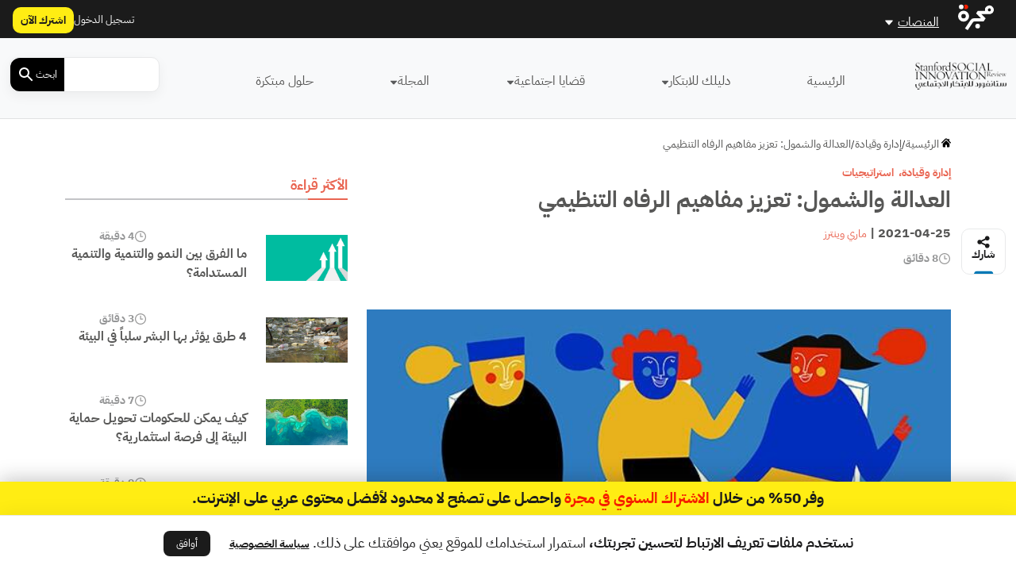

--- FILE ---
content_type: text/html; charset=UTF-8
request_url: https://ssirarabia.com/wp-admin/admin-ajax.php?action=load_widget&slug=template-parts%2Fwidgets%2Fmost-read-posts&name=&args=%5B%5D&post_id=4504
body_size: 1087
content:
<div class="main-sidebar sticky-sidebar py-5">
    <div class="sidebar-title title-with-border">
        <h2>الأكثر قراءة</h2>
    </div>
    
                    <div class="sidebar-body">
            <div class="row py-2">
                <div class="col-4 col-md-4">
                    <div class="image py-3">
                        <a href="https://ssirarabia.com/%d8%af%d9%84%d9%8a%d9%84%d9%83-%d9%84%d9%84%d8%a7%d8%a8%d8%aa%d9%83%d8%a7%d8%b1/%d8%a7%d9%84%d9%86%d9%85%d9%88-%d9%88%d8%a7%d9%84%d8%aa%d9%86%d9%85%d9%8a%d8%a9-%d9%88%d8%a7%d9%84%d8%aa%d9%86%d9%85%d9%8a%d8%a9-%d8%a7%d9%84%d9%85%d8%b3%d8%aa%d8%af%d8%a7%d9%85%d8%a9/" title="ما الفرق بين النمو والتنمية والتنمية المستدامة؟">
                            <img width="1200" height="675" src="https://media.majarracdn.cloud/ssir/2025/09/ستانفورد-التنمية-والنمو-1200x675.jpg" class="attachment-post-thumbnail size-post-thumbnail wp-post-image" alt="النمو الاقتصادي" decoding="async" loading="lazy" />                        </a>
                    </div>
                </div>
                <div class="col-8 col-md-8">
                    <div class="row">
                        <div class="col-6 col-md-6">
                            <div class="category">
                                                            </div>
                        </div>
                        <div class="col-6 col-md-6">
                            <div class="duration">
                        <img width="20" height="20" src="https://ssirarabia.com/wp-content/themes/majarra/img/clock.svg" alt="">
                4 دقيقة</div>                        </div>
                        <h3 class="title">
                            <a href="https://ssirarabia.com/%d8%af%d9%84%d9%8a%d9%84%d9%83-%d9%84%d9%84%d8%a7%d8%a8%d8%aa%d9%83%d8%a7%d8%b1/%d8%a7%d9%84%d9%86%d9%85%d9%88-%d9%88%d8%a7%d9%84%d8%aa%d9%86%d9%85%d9%8a%d8%a9-%d9%88%d8%a7%d9%84%d8%aa%d9%86%d9%85%d9%8a%d8%a9-%d8%a7%d9%84%d9%85%d8%b3%d8%aa%d8%af%d8%a7%d9%85%d8%a9/">
                                ما الفرق بين النمو والتنمية والتنمية المستدامة؟                            </a>
                        </h3>
                        <!--                        <div class="date">-->
                        <!--                            -->                        <!--                        </div>-->
                    </div>
                </div>
            </div>
        </div>
                    <div class="sidebar-body">
            <div class="row py-2">
                <div class="col-4 col-md-4">
                    <div class="image py-3">
                        <a href="https://ssirarabia.com/%d9%82%d8%b6%d8%a7%d9%8a%d8%a7-%d8%a7%d8%ac%d8%aa%d9%85%d8%a7%d8%b9%d9%8a%d8%a9/%d8%a7%d9%84%d8%aa%d8%a3%d8%ab%d9%8a%d8%b1-%d8%a7%d9%84%d8%b3%d9%84%d8%a8%d9%8a-%d9%84%d9%84%d8%a8%d8%b4%d8%b1-%d8%b9%d9%84%d9%89-%d8%a7%d9%84%d8%a8%d9%8a%d8%a6%d8%a9/" title="4 طرق يؤثر بها البشر سلباً في البيئة">
                            <img width="1200" height="675" src="https://media.majarracdn.cloud/ssir/2025/09/KM8sqFBJ-ستانفورد-البيئة-1200x675.jpg" class="attachment-post-thumbnail size-post-thumbnail wp-post-image" alt="التأثير السلبي للبشر على البيئة" decoding="async" loading="lazy" />                        </a>
                    </div>
                </div>
                <div class="col-8 col-md-8">
                    <div class="row">
                        <div class="col-6 col-md-6">
                            <div class="category">
                                                            </div>
                        </div>
                        <div class="col-6 col-md-6">
                            <div class="duration">
                        <img width="20" height="20" src="https://ssirarabia.com/wp-content/themes/majarra/img/clock.svg" alt="">
                3 دقائق </div>                        </div>
                        <h3 class="title">
                            <a href="https://ssirarabia.com/%d9%82%d8%b6%d8%a7%d9%8a%d8%a7-%d8%a7%d8%ac%d8%aa%d9%85%d8%a7%d8%b9%d9%8a%d8%a9/%d8%a7%d9%84%d8%aa%d8%a3%d8%ab%d9%8a%d8%b1-%d8%a7%d9%84%d8%b3%d9%84%d8%a8%d9%8a-%d9%84%d9%84%d8%a8%d8%b4%d8%b1-%d8%b9%d9%84%d9%89-%d8%a7%d9%84%d8%a8%d9%8a%d8%a6%d8%a9/">
                                4 طرق يؤثر بها البشر سلباً في البيئة                            </a>
                        </h3>
                        <!--                        <div class="date">-->
                        <!--                            -->                        <!--                        </div>-->
                    </div>
                </div>
            </div>
        </div>
                    <div class="sidebar-body">
            <div class="row py-2">
                <div class="col-4 col-md-4">
                    <div class="image py-3">
                        <a href="https://ssirarabia.com/%d9%82%d8%b6%d8%a7%d9%8a%d8%a7-%d8%a7%d8%ac%d8%aa%d9%85%d8%a7%d8%b9%d9%8a%d8%a9/%d8%a7%d9%84%d8%a8%d9%8a%d8%a6%d8%a9/%d8%ad%d9%85%d8%a7%d9%8a%d8%a9-%d8%a7%d9%84%d8%a8%d9%8a%d8%a6%d8%a9/" title="كيف يمكن للحكومات تحويل حماية البيئة إلى فرصة استثمارية؟">
                            <img width="1200" height="675" src="https://media.majarracdn.cloud/ssir/2026/01/FVMgkNtc-nature-conservation-1200x675.jpg" class="attachment-post-thumbnail size-post-thumbnail wp-post-image" alt="حماية البيئة" decoding="async" loading="lazy" srcset="https://media.majarracdn.cloud/ssir/2026/01/FVMgkNtc-nature-conservation-444x250.jpg 444w, https://media.majarracdn.cloud/ssir/2026/01/FVMgkNtc-nature-conservation-889x500.jpg 889w, https://media.majarracdn.cloud/ssir/2026/01/FVMgkNtc-nature-conservation-1200x675.jpg 1200w" sizes="auto, (max-width: 1200px) 100vw, 1200px" />                        </a>
                    </div>
                </div>
                <div class="col-8 col-md-8">
                    <div class="row">
                        <div class="col-6 col-md-6">
                            <div class="category">
                                                            </div>
                        </div>
                        <div class="col-6 col-md-6">
                            <div class="duration">
                        <img width="20" height="20" src="https://ssirarabia.com/wp-content/themes/majarra/img/clock.svg" alt="">
                7 دقيقة</div>                        </div>
                        <h3 class="title">
                            <a href="https://ssirarabia.com/%d9%82%d8%b6%d8%a7%d9%8a%d8%a7-%d8%a7%d8%ac%d8%aa%d9%85%d8%a7%d8%b9%d9%8a%d8%a9/%d8%a7%d9%84%d8%a8%d9%8a%d8%a6%d8%a9/%d8%ad%d9%85%d8%a7%d9%8a%d8%a9-%d8%a7%d9%84%d8%a8%d9%8a%d8%a6%d8%a9/">
                                كيف يمكن للحكومات تحويل حماية البيئة إلى فرصة استثمارية؟                            </a>
                        </h3>
                        <!--                        <div class="date">-->
                        <!--                            -->                        <!--                        </div>-->
                    </div>
                </div>
            </div>
        </div>
                    <div class="sidebar-body">
            <div class="row py-2">
                <div class="col-4 col-md-4">
                    <div class="image py-3">
                        <a href="https://ssirarabia.com/%d9%82%d8%b6%d8%a7%d9%8a%d8%a7-%d8%a7%d8%ac%d8%aa%d9%85%d8%a7%d8%b9%d9%8a%d8%a9/%d8%a7%d9%84%d8%aa%d8%b9%d9%84%d9%8a%d9%85-%d9%82%d8%b6%d8%a7%d9%8a%d8%a7-%d8%a7%d8%ac%d8%aa%d9%85%d8%a7%d8%b9%d9%8a%d8%a9/%d8%a7%d9%84%d8%aa%d8%b9%d9%84%d9%8a%d9%85-%d9%81%d9%8a-%d8%a7%d9%84%d9%85%d9%86%d8%b7%d9%82%d8%a9-%d8%a7%d9%84%d8%b9%d8%b1%d8%a8%d9%8a%d8%a9/" title="دور العمل الخيري الاستراتيجي في انتقال الشباب من التعليم إلى العمل">
                            <img width="1200" height="675" src="https://media.majarracdn.cloud/ssir/2025/09/education-and-job-1200x675.jpg" class="attachment-post-thumbnail size-post-thumbnail wp-post-image" alt="التعليم في المنطقة العربية" decoding="async" loading="lazy" />                        </a>
                    </div>
                </div>
                <div class="col-8 col-md-8">
                    <div class="row">
                        <div class="col-6 col-md-6">
                            <div class="category">
                                                            </div>
                        </div>
                        <div class="col-6 col-md-6">
                            <div class="duration">
                        <img width="20" height="20" src="https://ssirarabia.com/wp-content/themes/majarra/img/clock.svg" alt="">
                9 دقيقة</div>                        </div>
                        <h3 class="title">
                            <a href="https://ssirarabia.com/%d9%82%d8%b6%d8%a7%d9%8a%d8%a7-%d8%a7%d8%ac%d8%aa%d9%85%d8%a7%d8%b9%d9%8a%d8%a9/%d8%a7%d9%84%d8%aa%d8%b9%d9%84%d9%8a%d9%85-%d9%82%d8%b6%d8%a7%d9%8a%d8%a7-%d8%a7%d8%ac%d8%aa%d9%85%d8%a7%d8%b9%d9%8a%d8%a9/%d8%a7%d9%84%d8%aa%d8%b9%d9%84%d9%8a%d9%85-%d9%81%d9%8a-%d8%a7%d9%84%d9%85%d9%86%d8%b7%d9%82%d8%a9-%d8%a7%d9%84%d8%b9%d8%b1%d8%a8%d9%8a%d8%a9/">
                                دور العمل الخيري الاستراتيجي في انتقال الشباب من التعليم إلى العمل                            </a>
                        </h3>
                        <!--                        <div class="date">-->
                        <!--                            -->                        <!--                        </div>-->
                    </div>
                </div>
            </div>
        </div>
                    <div class="sidebar-body">
            <div class="row py-2">
                <div class="col-4 col-md-4">
                    <div class="image py-3">
                        <a href="https://ssirarabia.com/%d8%af%d9%84%d9%8a%d9%84%d9%83-%d9%84%d9%84%d8%a7%d8%a8%d8%aa%d9%83%d8%a7%d8%b1/%d8%a7%d9%84%d9%85%d8%a4%d8%b3%d8%b3%d8%a9-%d8%a7%d9%84%d8%ae%d9%8a%d8%b1%d9%8a%d8%a9-%d9%88%d8%a7%d9%84%d8%ac%d9%85%d8%b9%d9%8a%d8%a9-%d8%a7%d9%84%d8%ae%d9%8a%d8%b1%d9%8a%d8%a9/" title="ما الفرق بين المؤسسة الخيرية والجمعية الخيرية؟">
                            <img width="1200" height="675" src="https://media.majarracdn.cloud/ssir/2025/09/ubZR15jY-ستانفورد-المؤسسات-الخيرية-1200x675.jpg" class="attachment-post-thumbnail size-post-thumbnail wp-post-image" alt="المؤسسة الخيرية والجمعية الخيرية" decoding="async" loading="lazy" />                        </a>
                    </div>
                </div>
                <div class="col-8 col-md-8">
                    <div class="row">
                        <div class="col-6 col-md-6">
                            <div class="category">
                                                            </div>
                        </div>
                        <div class="col-6 col-md-6">
                            <div class="duration">
                        <img width="20" height="20" src="https://ssirarabia.com/wp-content/themes/majarra/img/clock.svg" alt="">
                3 دقائق </div>                        </div>
                        <h3 class="title">
                            <a href="https://ssirarabia.com/%d8%af%d9%84%d9%8a%d9%84%d9%83-%d9%84%d9%84%d8%a7%d8%a8%d8%aa%d9%83%d8%a7%d8%b1/%d8%a7%d9%84%d9%85%d8%a4%d8%b3%d8%b3%d8%a9-%d8%a7%d9%84%d8%ae%d9%8a%d8%b1%d9%8a%d8%a9-%d9%88%d8%a7%d9%84%d8%ac%d9%85%d8%b9%d9%8a%d8%a9-%d8%a7%d9%84%d8%ae%d9%8a%d8%b1%d9%8a%d8%a9/">
                                ما الفرق بين المؤسسة الخيرية والجمعية الخيرية؟                            </a>
                        </h3>
                        <!--                        <div class="date">-->
                        <!--                            -->                        <!--                        </div>-->
                    </div>
                </div>
            </div>
        </div>
                    <div class="sidebar-body">
            <div class="row py-2">
                <div class="col-4 col-md-4">
                    <div class="image py-3">
                        <a href="https://ssirarabia.com/%d9%82%d8%b6%d8%a7%d9%8a%d8%a7-%d8%a7%d8%ac%d8%aa%d9%85%d8%a7%d8%b9%d9%8a%d8%a9/%d8%a7%d9%84%d8%aa%d8%b9%d9%84%d9%8a%d9%85-%d9%82%d8%b6%d8%a7%d9%8a%d8%a7-%d8%a7%d8%ac%d8%aa%d9%85%d8%a7%d8%b9%d9%8a%d8%a9/%d8%a7%d9%84%d8%ad%d8%af-%d9%85%d9%86-%d9%81%d9%82%d8%b1-%d8%a7%d9%84%d8%aa%d8%b9%d9%84%d9%85/" title="التعليم من الجذور: كيف تقود المجتمعات جهود التغلب على فقر التعلم؟">
                            <img width="1200" height="675" src="https://media.majarracdn.cloud/ssir/2025/12/f3s9XvLo-learning-poverty-1200x675.jpg" class="attachment-post-thumbnail size-post-thumbnail wp-post-image" alt="الجد من فقر التعلم" decoding="async" loading="lazy" srcset="https://media.majarracdn.cloud/ssir/2025/12/f3s9XvLo-learning-poverty-444x250.jpg 444w, https://media.majarracdn.cloud/ssir/2025/12/f3s9XvLo-learning-poverty-889x500.jpg 889w, https://media.majarracdn.cloud/ssir/2025/12/f3s9XvLo-learning-poverty-1200x675.jpg 1200w" sizes="auto, (max-width: 1200px) 100vw, 1200px" />                        </a>
                    </div>
                </div>
                <div class="col-8 col-md-8">
                    <div class="row">
                        <div class="col-6 col-md-6">
                            <div class="category">
                                                            </div>
                        </div>
                        <div class="col-6 col-md-6">
                            <div class="duration">
                        <img width="20" height="20" src="https://ssirarabia.com/wp-content/themes/majarra/img/clock.svg" alt="">
                5 دقيقة</div>                        </div>
                        <h3 class="title">
                            <a href="https://ssirarabia.com/%d9%82%d8%b6%d8%a7%d9%8a%d8%a7-%d8%a7%d8%ac%d8%aa%d9%85%d8%a7%d8%b9%d9%8a%d8%a9/%d8%a7%d9%84%d8%aa%d8%b9%d9%84%d9%8a%d9%85-%d9%82%d8%b6%d8%a7%d9%8a%d8%a7-%d8%a7%d8%ac%d8%aa%d9%85%d8%a7%d8%b9%d9%8a%d8%a9/%d8%a7%d9%84%d8%ad%d8%af-%d9%85%d9%86-%d9%81%d9%82%d8%b1-%d8%a7%d9%84%d8%aa%d8%b9%d9%84%d9%85/">
                                التعليم من الجذور: كيف تقود المجتمعات جهود التغلب على فقر التعلم؟                            </a>
                        </h3>
                        <!--                        <div class="date">-->
                        <!--                            -->                        <!--                        </div>-->
                    </div>
                </div>
            </div>
        </div>
                    <div class="sidebar-body">
            <div class="row py-2">
                <div class="col-4 col-md-4">
                    <div class="image py-3">
                        <a href="https://ssirarabia.com/%d8%af%d9%84%d9%8a%d9%84%d9%83-%d9%84%d9%84%d8%a7%d8%a8%d8%aa%d9%83%d8%a7%d8%b1/%d8%aa%d8%b9%d8%b2%d9%8a%d8%b2-%d8%a7%d9%84%d8%a7%d9%86%d8%aa%d9%85%d8%a7%d8%a1-%d9%84%d8%af%d9%89-%d8%a7%d9%84%d8%a3%d9%81%d8%b1%d8%a7%d8%af/" title="كيف يعزز العمل الخيري انتماء الأفراد؟">
                            <img width="1200" height="675" src="https://media.majarracdn.cloud/ssir/2025/09/ستانفورد-الانتماء-الاجتماعي-1200x675.jpg" class="attachment-post-thumbnail size-post-thumbnail wp-post-image" alt="تعزيز الانتماء" decoding="async" loading="lazy" />                        </a>
                    </div>
                </div>
                <div class="col-8 col-md-8">
                    <div class="row">
                        <div class="col-6 col-md-6">
                            <div class="category">
                                                            </div>
                        </div>
                        <div class="col-6 col-md-6">
                            <div class="duration">
                        <img width="20" height="20" src="https://ssirarabia.com/wp-content/themes/majarra/img/clock.svg" alt="">
                3 دقائق </div>                        </div>
                        <h3 class="title">
                            <a href="https://ssirarabia.com/%d8%af%d9%84%d9%8a%d9%84%d9%83-%d9%84%d9%84%d8%a7%d8%a8%d8%aa%d9%83%d8%a7%d8%b1/%d8%aa%d8%b9%d8%b2%d9%8a%d8%b2-%d8%a7%d9%84%d8%a7%d9%86%d8%aa%d9%85%d8%a7%d8%a1-%d9%84%d8%af%d9%89-%d8%a7%d9%84%d8%a3%d9%81%d8%b1%d8%a7%d8%af/">
                                كيف يعزز العمل الخيري انتماء الأفراد؟                            </a>
                        </h3>
                        <!--                        <div class="date">-->
                        <!--                            -->                        <!--                        </div>-->
                    </div>
                </div>
            </div>
        </div>
        </div>

--- FILE ---
content_type: text/html; charset=UTF-8
request_url: https://ssirarabia.com/wp-admin/admin-ajax.php?action=load_widget&slug=template-parts%2Fwidgets%2Frecommended-posts&name=&args=%7B%22post_id%22%3A4504%7D&post_id=4504
body_size: 3031
content:


<div class="sidebar-title title-with-border py-4">
    <h2>ذات صلة</h2>
</div>
<div class="recommended-posts">
    <div class="row">
                    <div class="col-12 col-md-6 col-xl-4 related-posts">
                <div class="article-loop py-3" data-post_id="15160">
    <div class="card">
        <a href="https://ssirarabia.com/%d8%af%d9%84%d9%8a%d9%84%d9%83-%d9%84%d9%84%d8%a7%d8%a8%d8%aa%d9%83%d8%a7%d8%b1/%d8%a7%d9%84%d8%aa%d9%86%d9%88%d8%b9-%d9%88%d8%a7%d9%84%d9%85%d8%b3%d8%a7%d9%88%d8%a7%d8%a9-%d9%88%d8%a7%d9%84%d8%b4%d9%85%d9%88%d9%84/" title="ماذا يعني التنوع والمساواة والشمول للمؤسسات القوية؟" class="post-link">
                            <img width="444" height="250" src="https://media.majarracdn.cloud/ssir/2025/09/ستانفورد-التنوع-والشمول-والتنوع-444x250.jpg" class="attachment-medium size-medium wp-post-image" alt="التنوع والمساواة" decoding="async" loading="lazy" />                    </a>
        <div class="card-body p-2">
            <div class="row">
                <div class="col-6 col-md-6">
<!--                    <div class="category">-->
<!--                        --><!--                        --><!--                                <a href="--><!--/">--><!--</a>-->
<!--                            --><!--                        --><!---->
<!--                    </div>-->
                </div>
                <div class="col-6 col-md-6">
                    <div class="duration">
                        <img width="20" height="20" src="https://ssirarabia.com/wp-content/themes/majarra/img/clock.svg" alt="">
                4 دقيقة</div>                </div>
                <div class="col-12 col-md-12">
                    <h3 class="card-title">
                        <a href="https://ssirarabia.com/%d8%af%d9%84%d9%8a%d9%84%d9%83-%d9%84%d9%84%d8%a7%d8%a8%d8%aa%d9%83%d8%a7%d8%b1/%d8%a7%d9%84%d8%aa%d9%86%d9%88%d8%b9-%d9%88%d8%a7%d9%84%d9%85%d8%b3%d8%a7%d9%88%d8%a7%d8%a9-%d9%88%d8%a7%d9%84%d8%b4%d9%85%d9%88%d9%84/" class="post-link">
                            ماذا يعني التنوع والمساواة والشمول للمؤسسات القوية؟                            
                        </a>
                    </h3>
                                        <p class="card-desc">
                        التنوع والمساواة والشمول أكثر بكثير من مجرد بدعة عابرة، إنها إطار عمل لتوظيف قوة المؤسسة برمتها. ارتفع عدد وظائف كبار&hellip;                    </p>
                </div>
            </div>
        </div>
        <div class="card-footer">
            <div class="row">
<!--                <div class="col-12 col-md-12 col-xl-12 px-0 py-1">-->
<!--                    <div class="date">-->
<!--                        --><!--                    </div>-->
<!--                </div>-->
                <div class="col-12 col-md-12 col-xl-12">
                    <div class="authors">
    </div>                </div>
            </div>
        </div>
    </div>
</div>
            </div>
                    <div class="col-12 col-md-6 col-xl-4 related-posts">
                <div class="article-loop py-3" data-post_id="10455">
    <div class="card">
        <a href="https://ssirarabia.com/%d8%a7%d9%84%d8%aa%d9%83%d9%86%d9%88%d9%84%d9%88%d8%ac%d9%8a%d8%a7/%d8%a5%d8%b5%d9%84%d8%a7%d8%ad-%d8%b3%d9%8a%d8%a7%d8%b3%d8%a7%d8%aa-%d8%a7%d9%84%d8%aa%d9%88%d8%b8%d9%8a%d9%81/" title="كيف يمكن إصلاح سياسات التوظيف وتعزيز المساواة في بيئات العمل؟" class="post-link">
                            <img width="444" height="250" src="https://media.majarracdn.cloud/ssir/2025/09/ستانفورد-سياسات-التوظيف-444x250.jpg" class="attachment-medium size-medium wp-post-image" alt="إصلاح سياسات التوظيف" decoding="async" loading="lazy" />                    </a>
        <div class="card-body p-2">
            <div class="row">
                <div class="col-6 col-md-6">
<!--                    <div class="category">-->
<!--                        --><!--                        --><!--                                <a href="--><!--/">--><!--</a>-->
<!--                            --><!--                        --><!---->
<!--                    </div>-->
                </div>
                <div class="col-6 col-md-6">
                    <div class="duration">
                        <img width="20" height="20" src="https://ssirarabia.com/wp-content/themes/majarra/img/clock.svg" alt="">
                7 دقائق </div>                </div>
                <div class="col-12 col-md-12">
                    <h3 class="card-title">
                        <a href="https://ssirarabia.com/%d8%a7%d9%84%d8%aa%d9%83%d9%86%d9%88%d9%84%d9%88%d8%ac%d9%8a%d8%a7/%d8%a5%d8%b5%d9%84%d8%a7%d8%ad-%d8%b3%d9%8a%d8%a7%d8%b3%d8%a7%d8%aa-%d8%a7%d9%84%d8%aa%d9%88%d8%b8%d9%8a%d9%81/" class="post-link">
                            كيف يمكن إصلاح سياسات التوظيف وتعزيز المساواة في بيئات العمل؟                            
                        </a>
                    </h3>
                                        <p class="card-desc">
                        تقدم منصة ستانفورد للابتكار الاجتماعي الجزء الثاني والأخير من سلسلة "دعم القيادة النسائية في مجالات العلوم والتكنولوجيا والهندسة والرياضيات"، التي&hellip;                    </p>
                </div>
            </div>
        </div>
        <div class="card-footer">
            <div class="row">
<!--                <div class="col-12 col-md-12 col-xl-12 px-0 py-1">-->
<!--                    <div class="date">-->
<!--                        --><!--                    </div>-->
<!--                </div>-->
                <div class="col-12 col-md-12 col-xl-12">
                    <div class="authors">
            <div class="author-icon">
                            <img width="20" height="20" src="https://ssirarabia.com/wp-content/themes/majarra/img/author.svg" alt="">
                    </div>
        <div class="author-link">
                    <a href="https://ssirarabia.com/شخصيات/%d8%b4%d8%b1%d9%88%d8%ab%d9%8a-%d8%ac%d9%8a%d8%a7%d8%b1%d8%a7%d9%85/" class="author">شروثي جيارام</a>

                <a href="https://ssirarabia.com/شخصيات/%d9%84%d9%8a%d9%86%d8%af%d8%a7-%d9%83%d8%a7%d9%84%d9%87%d9%88%d9%86/" class="author">ليندا كالهون</a>

                <a href="https://ssirarabia.com/شخصيات/%d9%86%d8%a7%d8%aa%d8%a7%d8%b4%d8%a7-%d9%85%d8%a7%d8%af%d9%88%d8%b1%d8%b3%d9%83%d9%8a/" class="author">ناتاشا مادورسكي</a>

                </div>
    </div>                </div>
            </div>
        </div>
    </div>
</div>
            </div>
                    <div class="col-12 col-md-6 col-xl-4 related-posts">
                <div class="article-loop py-3" data-post_id="5394">
    <div class="card">
        <a href="https://ssirarabia.com/%d8%af%d9%84%d9%8a%d9%84%d9%83-%d9%84%d9%84%d8%a7%d8%a8%d8%aa%d9%83%d8%a7%d8%b1/%d8%a5%d8%af%d8%a7%d8%b1%d8%a9-%d9%88%d9%82%d9%8a%d8%a7%d8%af%d8%a9/%d8%a7%d9%84%d8%aa%d9%85%d9%8a%d9%8a%d8%b2-%d8%a7%d9%84%d8%b9%d8%b1%d9%82%d9%8a/" title="بناء ثقافة المساءلة: كيفية تعزيز التكافؤ العرقي ضمن مؤسستك" class="post-link">
                            <img width="444" height="250" src="https://media.majarracdn.cloud/ssir/2025/09/ستانفورد-التمييز-444x250.jpg" class="attachment-medium size-medium wp-post-image" alt="التمييز العرقي" decoding="async" loading="lazy" />                    </a>
        <div class="card-body p-2">
            <div class="row">
                <div class="col-6 col-md-6">
<!--                    <div class="category">-->
<!--                        --><!--                        --><!--                                <a href="--><!--/">--><!--</a>-->
<!--                            --><!--                        --><!---->
<!--                    </div>-->
                </div>
                <div class="col-6 col-md-6">
                    <div class="duration">
                        <img width="20" height="20" src="https://ssirarabia.com/wp-content/themes/majarra/img/clock.svg" alt="">
                10 دقائق </div>                </div>
                <div class="col-12 col-md-12">
                    <h3 class="card-title">
                        <a href="https://ssirarabia.com/%d8%af%d9%84%d9%8a%d9%84%d9%83-%d9%84%d9%84%d8%a7%d8%a8%d8%aa%d9%83%d8%a7%d8%b1/%d8%a5%d8%af%d8%a7%d8%b1%d8%a9-%d9%88%d9%82%d9%8a%d8%a7%d8%af%d8%a9/%d8%a7%d9%84%d8%aa%d9%85%d9%8a%d9%8a%d8%b2-%d8%a7%d9%84%d8%b9%d8%b1%d9%82%d9%8a/" class="post-link">
                            بناء ثقافة المساءلة: كيفية تعزيز التكافؤ العرقي ضمن مؤسستك                            
                        </a>
                    </h3>
                                        <p class="card-desc">
                        في الصيف الماضي، تم توجيه دعوة للمؤسسات من مختلف القطاعات لتوضيح أسباب عجزها عن معالجة مشكلة التمييز العنصري المنهجي، فاستجاب&hellip;                    </p>
                </div>
            </div>
        </div>
        <div class="card-footer">
            <div class="row">
<!--                <div class="col-12 col-md-12 col-xl-12 px-0 py-1">-->
<!--                    <div class="date">-->
<!--                        --><!--                    </div>-->
<!--                </div>-->
                <div class="col-12 col-md-12 col-xl-12">
                    <div class="authors">
            <div class="author-icon">
                            <img width="20" height="20" src="https://ssirarabia.com/wp-content/themes/majarra/img/author.svg" alt="">
                    </div>
        <div class="author-link">
                    <a href="https://ssirarabia.com/شخصيات/%d8%a8%d8%a7%d9%8a%d8%a8%d8%b1-%d8%a3%d9%86%d8%af%d8%b1%d8%b3%d9%88%d9%86/" class="author">بايبر أندرسون</a>

                </div>
    </div>                </div>
            </div>
        </div>
    </div>
</div>
            </div>
                    <div class="col-12 col-md-6 col-xl-4 related-posts">
                <div class="article-loop py-3" data-post_id="4815">
    <div class="card">
        <a href="https://ssirarabia.com/%d8%af%d9%84%d9%8a%d9%84%d9%83-%d9%84%d9%84%d8%a7%d8%a8%d8%aa%d9%83%d8%a7%d8%b1/%d8%af%d8%b1%d9%88%d8%b3-%d9%85%d8%b3%d8%aa%d9%81%d8%a7%d8%af%d8%a9/%d8%a7%d9%84%d8%b1%d9%81%d8%a7%d9%87-%d8%a7%d9%84%d9%85%d9%86%d8%b8%d9%85%d9%8a/" title="الرفاه المنظمي يبدأ من الرفاه الفردي" class="post-link">
                            <img width="155" height="250" src="https://media.majarracdn.cloud/ssir/2025/09/photo-1560233026-ad254fa8da38-155x250.jpg" class="attachment-medium size-medium wp-post-image" alt="الرفاه التنظيمي يبدأ من الرفاه الفردي" decoding="async" loading="lazy" />                    </a>
        <div class="card-body p-2">
            <div class="row">
                <div class="col-6 col-md-6">
<!--                    <div class="category">-->
<!--                        --><!--                        --><!--                                <a href="--><!--/">--><!--</a>-->
<!--                            --><!--                        --><!---->
<!--                    </div>-->
                </div>
                <div class="col-6 col-md-6">
                    <div class="duration">
                        <img width="20" height="20" src="https://ssirarabia.com/wp-content/themes/majarra/img/clock.svg" alt="">
                7 دقائق </div>                </div>
                <div class="col-12 col-md-12">
                    <h3 class="card-title">
                        <a href="https://ssirarabia.com/%d8%af%d9%84%d9%8a%d9%84%d9%83-%d9%84%d9%84%d8%a7%d8%a8%d8%aa%d9%83%d8%a7%d8%b1/%d8%af%d8%b1%d9%88%d8%b3-%d9%85%d8%b3%d8%aa%d9%81%d8%a7%d8%af%d8%a9/%d8%a7%d9%84%d8%b1%d9%81%d8%a7%d9%87-%d8%a7%d9%84%d9%85%d9%86%d8%b8%d9%85%d9%8a/" class="post-link">
                            الرفاه المنظمي يبدأ من الرفاه الفردي                            
                        </a>
                    </h3>
                                        <p class="card-desc">
                        إن دعم مرونة الفرد والفريق والقيام بتحويلات صغيرة نحو الحياة المنظمية التي تحسن الرفاه؛ يمكّن المنظمات من تحسين فعاليتها، وتحقيق&hellip;                    </p>
                </div>
            </div>
        </div>
        <div class="card-footer">
            <div class="row">
<!--                <div class="col-12 col-md-12 col-xl-12 px-0 py-1">-->
<!--                    <div class="date">-->
<!--                        --><!--                    </div>-->
<!--                </div>-->
                <div class="col-12 col-md-12 col-xl-12">
                    <div class="authors">
            <div class="author-icon">
                            <img width="20" height="20" src="https://ssirarabia.com/wp-content/themes/majarra/img/author.svg" alt="">
                    </div>
        <div class="author-link">
                    <a href="https://ssirarabia.com/شخصيات/%d8%a3%d9%84%d8%a7%d9%86%d8%a7-%d9%83%d9%88%d9%83%d9%85%d8%a7%d9%86/" class="author">ألانا كوكمان</a>

                <a href="https://ssirarabia.com/شخصيات/%d8%ba%d8%a7%d9%8a%d9%84-%d9%83%d8%a7%d8%b1%d9%8a%d9%86-%d9%8a%d9%88%d9%86%d8%ba-%d9%88%d8%a7%d9%8a%d8%aa/" class="author">غايل كارين يونغ وايت</a>

                </div>
    </div>                </div>
            </div>
        </div>
    </div>
</div>
            </div>
                    <div class="col-12 col-md-6 col-xl-4 related-posts">
                <div class="article-loop py-3" data-post_id="4742">
    <div class="card">
        <a href="https://ssirarabia.com/%d9%82%d8%b6%d8%a7%d9%8a%d8%a7-%d8%a7%d8%ac%d8%aa%d9%85%d8%a7%d8%b9%d9%8a%d8%a9/%d8%b1%d8%a8%d8%b7-%d8%a7%d9%84%d8%b1%d9%81%d8%a7%d9%87-%d8%a7%d9%84%d8%af%d8%a7%d8%ae%d9%84%d9%8a-%d9%84%d9%84%d8%a3%d9%81%d8%b1%d8%a7%d8%af-%d8%a8%d8%a7%d9%84%d8%aa%d8%ba%d9%8a%d8%b1%d8%a7%d8%aa/" title="الرفاه الداخلي: ربط رفاه الأفراد بالتغيرات المجتمعية" class="post-link">
                            <img width="212" height="250" src="https://media.majarracdn.cloud/ssir/2025/09/shutterstock_294166739-212x250.jpg" class="attachment-medium size-medium wp-post-image" alt="الرفاه الداحلي" decoding="async" loading="lazy" />                    </a>
        <div class="card-body p-2">
            <div class="row">
                <div class="col-6 col-md-6">
<!--                    <div class="category">-->
<!--                        --><!--                        --><!--                                <a href="--><!--/">--><!--</a>-->
<!--                            --><!--                        --><!---->
<!--                    </div>-->
                </div>
                <div class="col-6 col-md-6">
                    <div class="duration">
                        <img width="20" height="20" src="https://ssirarabia.com/wp-content/themes/majarra/img/clock.svg" alt="">
                13 دقيقة</div>                </div>
                <div class="col-12 col-md-12">
                    <h3 class="card-title">
                        <a href="https://ssirarabia.com/%d9%82%d8%b6%d8%a7%d9%8a%d8%a7-%d8%a7%d8%ac%d8%aa%d9%85%d8%a7%d8%b9%d9%8a%d8%a9/%d8%b1%d8%a8%d8%b7-%d8%a7%d9%84%d8%b1%d9%81%d8%a7%d9%87-%d8%a7%d9%84%d8%af%d8%a7%d8%ae%d9%84%d9%8a-%d9%84%d9%84%d8%a3%d9%81%d8%b1%d8%a7%d8%af-%d8%a8%d8%a7%d9%84%d8%aa%d8%ba%d9%8a%d8%b1%d8%a7%d8%aa/" class="post-link">
                            الرفاه الداخلي: ربط رفاه الأفراد بالتغيرات المجتمعية                            
                        </a>
                    </h3>
                                        <p class="card-desc">
                        يمكن أن يؤدّي دعمُ الرفاه الداخلي لصانعي التغيير إلى تعزيزِ القدرةِ على الابتكارِ والتعاون، ويؤدّي في النهايةِ إلى حلولٍ أكثرَ&hellip;                    </p>
                </div>
            </div>
        </div>
        <div class="card-footer">
            <div class="row">
<!--                <div class="col-12 col-md-12 col-xl-12 px-0 py-1">-->
<!--                    <div class="date">-->
<!--                        --><!--                    </div>-->
<!--                </div>-->
                <div class="col-12 col-md-12 col-xl-12">
                    <div class="authors">
            <div class="author-icon">
                            <img width="20" height="20" src="https://ssirarabia.com/wp-content/themes/majarra/img/author.svg" alt="">
                    </div>
        <div class="author-link">
                    <a href="https://ssirarabia.com/شخصيات/%d8%a2%d8%b1%d9%88%d9%86-%d8%a8%d9%8a%d8%b1%d9%8a%d8%b1%d8%a7/" class="author">آرون بيريرا</a>

                <a href="https://ssirarabia.com/شخصيات/%d9%84%d9%8a%d9%86%d8%af%d8%a7-%d8%a8%d9%8a%d9%84-%d8%ac%d8%b1%d8%af%d9%8a%d9%86%d8%a7/" class="author">ليندا بيل جردينا</a>

                <a href="https://ssirarabia.com/شخصيات/%d9%86%d9%88%d8%b1%d8%a7-%d8%ac%d9%88%d9%86%d8%b3%d9%88%d9%86/" class="author">نورا جونسون</a>

                </div>
    </div>                </div>
            </div>
        </div>
    </div>
</div>
            </div>
                    <div class="col-12 col-md-6 col-xl-4 related-posts">
                <div class="article-loop py-3" data-post_id="4624">
    <div class="card">
        <a href="https://ssirarabia.com/%d8%af%d9%84%d9%8a%d9%84%d9%83-%d9%84%d9%84%d8%a7%d8%a8%d8%aa%d9%83%d8%a7%d8%b1/%d8%a7%d8%b3%d8%aa%d8%b1%d8%a7%d8%aa%d9%8a%d8%ac%d9%8a%d8%a7%d8%aa/%d8%aa%d9%86%d8%a7%d9%88%d9%84-%d8%a7%d9%84%d8%a2%d8%b1%d8%a7%d8%a1-%d8%a7%d9%84%d9%86%d8%a7%d9%82%d8%af%d8%a9-%d9%84%d9%84%d8%b1%d9%81%d8%a7%d9%87-%d9%81%d9%8a-%d9%82%d8%b7%d8%a7%d8%b9-%d8%a7%d9%84/" title="تناول الآراء الناقدة للرفاه في قطاع التنمية المجتمعية" class="post-link">
                            <img width="444" height="250" src="https://media.majarracdn.cloud/ssir/2025/09/الرفاه-444x250.jpg" class="attachment-medium size-medium wp-post-image" alt="الرفاه الاجتماعي والرفاه الداخلي" decoding="async" loading="lazy" />                    </a>
        <div class="card-body p-2">
            <div class="row">
                <div class="col-6 col-md-6">
<!--                    <div class="category">-->
<!--                        --><!--                        --><!--                                <a href="--><!--/">--><!--</a>-->
<!--                            --><!--                        --><!---->
<!--                    </div>-->
                </div>
                <div class="col-6 col-md-6">
                    <div class="duration">
                        <img width="20" height="20" src="https://ssirarabia.com/wp-content/themes/majarra/img/clock.svg" alt="">
                7 دقائق </div>                </div>
                <div class="col-12 col-md-12">
                    <h3 class="card-title">
                        <a href="https://ssirarabia.com/%d8%af%d9%84%d9%8a%d9%84%d9%83-%d9%84%d9%84%d8%a7%d8%a8%d8%aa%d9%83%d8%a7%d8%b1/%d8%a7%d8%b3%d8%aa%d8%b1%d8%a7%d8%aa%d9%8a%d8%ac%d9%8a%d8%a7%d8%aa/%d8%aa%d9%86%d8%a7%d9%88%d9%84-%d8%a7%d9%84%d8%a2%d8%b1%d8%a7%d8%a1-%d8%a7%d9%84%d9%86%d8%a7%d9%82%d8%af%d8%a9-%d9%84%d9%84%d8%b1%d9%81%d8%a7%d9%87-%d9%81%d9%8a-%d9%82%d8%b7%d8%a7%d8%b9-%d8%a7%d9%84/" class="post-link">
                            تناول الآراء الناقدة للرفاه في قطاع التنمية المجتمعية                            
                        </a>
                    </h3>
                                        <p class="card-desc">
                        كَشفت قصص سابقة في سلسلة من المقالات، عن الرابط بين الرفاه الداخلي والتغيير الاجتماعي، والطرق المختلفة التي تتيح للعامِلين في&hellip;                    </p>
                </div>
            </div>
        </div>
        <div class="card-footer">
            <div class="row">
<!--                <div class="col-12 col-md-12 col-xl-12 px-0 py-1">-->
<!--                    <div class="date">-->
<!--                        --><!--                    </div>-->
<!--                </div>-->
                <div class="col-12 col-md-12 col-xl-12">
                    <div class="authors">
            <div class="author-icon">
                            <img width="20" height="20" src="https://ssirarabia.com/wp-content/themes/majarra/img/author.svg" alt="">
                    </div>
        <div class="author-link">
                    <a href="https://ssirarabia.com/شخصيات/%d9%8a%d9%88%d8%a7%d9%86%d8%a7-%d8%a8%d8%b1%d8%a7%d9%8a%d8%af%d9%86%d8%a8%d8%a7%d8%ae/" class="author">يوانا برايدنباخ</a>

                </div>
    </div>                </div>
            </div>
        </div>
    </div>
</div>
            </div>
                    <div class="col-12 col-md-6 col-xl-4 related-posts">
                <div class="article-loop py-3" data-post_id="5350">
    <div class="card">
        <a href="https://ssirarabia.com/%d8%af%d9%84%d9%8a%d9%84%d9%83-%d9%84%d9%84%d8%a7%d8%a8%d8%aa%d9%83%d8%a7%d8%b1/%d8%a5%d8%af%d8%a7%d8%b1%d8%a9-%d9%88%d9%82%d9%8a%d8%a7%d8%af%d8%a9/%d8%a7%d9%84%d9%86%d8%a7%d8%b4%d8%b7%d9%88%d9%86-%d8%a7%d9%84%d8%a7%d8%ac%d8%aa%d9%85%d8%a7%d8%b9%d9%8a%d9%88%d9%86/" title="تناقل الإيمان والعدالة الاجتماعية بين الأجيال" class="post-link">
                            <img width="444" height="250" src="https://media.majarracdn.cloud/ssir/2025/09/ستانفورد-المناصرة-الدينية-444x250.jpg" class="attachment-medium size-medium wp-post-image" alt="الناشطون الاجتماعيون" decoding="async" loading="lazy" />                    </a>
        <div class="card-body p-2">
            <div class="row">
                <div class="col-6 col-md-6">
<!--                    <div class="category">-->
<!--                        --><!--                        --><!--                                <a href="--><!--/">--><!--</a>-->
<!--                            --><!--                        --><!---->
<!--                    </div>-->
                </div>
                <div class="col-6 col-md-6">
                    <div class="duration">
                        <img width="20" height="20" src="https://ssirarabia.com/wp-content/themes/majarra/img/clock.svg" alt="">
                8 دقائق </div>                </div>
                <div class="col-12 col-md-12">
                    <h3 class="card-title">
                        <a href="https://ssirarabia.com/%d8%af%d9%84%d9%8a%d9%84%d9%83-%d9%84%d9%84%d8%a7%d8%a8%d8%aa%d9%83%d8%a7%d8%b1/%d8%a5%d8%af%d8%a7%d8%b1%d8%a9-%d9%88%d9%82%d9%8a%d8%a7%d8%af%d8%a9/%d8%a7%d9%84%d9%86%d8%a7%d8%b4%d8%b7%d9%88%d9%86-%d8%a7%d9%84%d8%a7%d8%ac%d8%aa%d9%85%d8%a7%d8%b9%d9%8a%d9%88%d9%86/" class="post-link">
                            تناقل الإيمان والعدالة الاجتماعية بين الأجيال                            
                        </a>
                    </h3>
                                        <p class="card-desc">
                        مع اجتماع أزمات التغيير المناخي والتمييز العرقي واللا مساواة الاقتصادية معاً أدرك العديد من الشباب الناشطين أنه حتى التغييرات الأكثر&hellip;                    </p>
                </div>
            </div>
        </div>
        <div class="card-footer">
            <div class="row">
<!--                <div class="col-12 col-md-12 col-xl-12 px-0 py-1">-->
<!--                    <div class="date">-->
<!--                        --><!--                    </div>-->
<!--                </div>-->
                <div class="col-12 col-md-12 col-xl-12">
                    <div class="authors">
            <div class="author-icon">
                            <img width="20" height="20" src="https://ssirarabia.com/wp-content/themes/majarra/img/author.svg" alt="">
                    </div>
        <div class="author-link">
                    <a href="https://ssirarabia.com/شخصيات/%d8%a8%d8%b1%d9%8a%d8%aa%d8%a7%d9%86%d9%8a-%d9%83%d9%88%d8%aa%d9%8a%d9%84%d9%8a%d8%b3/" class="author">بريتاني كوتيليس</a>

                </div>
    </div>                </div>
            </div>
        </div>
    </div>
</div>
            </div>
                    <div class="col-12 col-md-6 col-xl-4 related-posts">
                <div class="article-loop py-3" data-post_id="4604">
    <div class="card">
        <a href="https://ssirarabia.com/%d8%af%d9%84%d9%8a%d9%84%d9%83-%d9%84%d9%84%d8%a7%d8%a8%d8%aa%d9%83%d8%a7%d8%b1/%d8%a5%d8%af%d8%a7%d8%b1%d8%a9-%d9%88%d9%82%d9%8a%d8%a7%d8%af%d8%a9/%d8%a7%d9%84%d8%a7%d8%b3%d8%aa%d8%ab%d9%85%d8%a7%d8%b1-%d9%81%d9%8a-%d8%a7%d9%84%d9%85%d9%88%d8%a7%d9%87%d8%a8/" title="الجدوى التجارية للاستثمار في المواهب في القطاع غير الربحي" class="post-link">
                            <img width="432" height="250" src="https://media.majarracdn.cloud/ssir/2025/09/الاستثمار-في-المواهب-432x250.jpg" class="attachment-medium size-medium wp-post-image" alt="الاستثمار في المواهب" decoding="async" loading="lazy" />                    </a>
        <div class="card-body p-2">
            <div class="row">
                <div class="col-6 col-md-6">
<!--                    <div class="category">-->
<!--                        --><!--                        --><!--                                <a href="--><!--/">--><!--</a>-->
<!--                            --><!--                        --><!---->
<!--                    </div>-->
                </div>
                <div class="col-6 col-md-6">
                    <div class="duration">
                        <img width="20" height="20" src="https://ssirarabia.com/wp-content/themes/majarra/img/clock.svg" alt="">
                4 دقائق </div>                </div>
                <div class="col-12 col-md-12">
                    <h3 class="card-title">
                        <a href="https://ssirarabia.com/%d8%af%d9%84%d9%8a%d9%84%d9%83-%d9%84%d9%84%d8%a7%d8%a8%d8%aa%d9%83%d8%a7%d8%b1/%d8%a5%d8%af%d8%a7%d8%b1%d8%a9-%d9%88%d9%82%d9%8a%d8%a7%d8%af%d8%a9/%d8%a7%d9%84%d8%a7%d8%b3%d8%aa%d8%ab%d9%85%d8%a7%d8%b1-%d9%81%d9%8a-%d8%a7%d9%84%d9%85%d9%88%d8%a7%d9%87%d8%a8/" class="post-link">
                            الجدوى التجارية للاستثمار في المواهب في القطاع غير الربحي                            
                        </a>
                    </h3>
                                        <p class="card-desc">
                        يُعرف القطاع غير الربحي بقلة استثماره في المواهب؛ حيث أدى الحرص على التزام الحد الأدنى من النفقات العامة إلى تقييد&hellip;                    </p>
                </div>
            </div>
        </div>
        <div class="card-footer">
            <div class="row">
<!--                <div class="col-12 col-md-12 col-xl-12 px-0 py-1">-->
<!--                    <div class="date">-->
<!--                        --><!--                    </div>-->
<!--                </div>-->
                <div class="col-12 col-md-12 col-xl-12">
                    <div class="authors">
            <div class="author-icon">
                            <img width="20" height="20" src="https://ssirarabia.com/wp-content/themes/majarra/img/author.svg" alt="">
                    </div>
        <div class="author-link">
                    <a href="https://ssirarabia.com/شخصيات/%d9%85%d9%88%d9%86%d9%8a%d8%b4%d8%a7-%d9%83%d8%a7%d8%a8%d9%8a%d9%84%d8%a7/" class="author">مونيشا كابيلا</a>

                </div>
    </div>                </div>
            </div>
        </div>
    </div>
</div>
            </div>
                    <div class="col-12 col-md-6 col-xl-4 related-posts">
                <div class="article-loop py-3" data-post_id="4320">
    <div class="card">
        <a href="https://ssirarabia.com/%d8%af%d9%84%d9%8a%d9%84%d9%83-%d9%84%d9%84%d8%a7%d8%a8%d8%aa%d9%83%d8%a7%d8%b1/%d8%a5%d8%af%d8%a7%d8%b1%d8%a9-%d9%88%d9%82%d9%8a%d8%a7%d8%af%d8%a9/%d8%a7%d9%84%d8%b9%d9%85%d9%84-%d9%84%d8%b3%d8%a7%d8%b9%d8%a7%d8%aa-%d8%b7%d9%88%d9%8a%d9%84%d8%a9/" title="تحديث مفهوم أخلاقيات العمل في المؤسسات غير الربحية" class="post-link">
                            <img width="450" height="240" src="https://media.majarracdn.cloud/ssir/2025/09/العمل-لساعات-طويلة-450x240.jpg" class="attachment-medium size-medium wp-post-image" alt="العمل لساعات طويلة" decoding="async" loading="lazy" />                    </a>
        <div class="card-body p-2">
            <div class="row">
                <div class="col-6 col-md-6">
<!--                    <div class="category">-->
<!--                        --><!--                        --><!--                                <a href="--><!--/">--><!--</a>-->
<!--                            --><!--                        --><!---->
<!--                    </div>-->
                </div>
                <div class="col-6 col-md-6">
                    <div class="duration">
                        <img width="20" height="20" src="https://ssirarabia.com/wp-content/themes/majarra/img/clock.svg" alt="">
                4 دقائق </div>                </div>
                <div class="col-12 col-md-12">
                    <h3 class="card-title">
                        <a href="https://ssirarabia.com/%d8%af%d9%84%d9%8a%d9%84%d9%83-%d9%84%d9%84%d8%a7%d8%a8%d8%aa%d9%83%d8%a7%d8%b1/%d8%a5%d8%af%d8%a7%d8%b1%d8%a9-%d9%88%d9%82%d9%8a%d8%a7%d8%af%d8%a9/%d8%a7%d9%84%d8%b9%d9%85%d9%84-%d9%84%d8%b3%d8%a7%d8%b9%d8%a7%d8%aa-%d8%b7%d9%88%d9%8a%d9%84%d8%a9/" class="post-link">
                            تحديث مفهوم أخلاقيات العمل في المؤسسات غير الربحية                            
                        </a>
                    </h3>
                                        <p class="card-desc">
                        غالباً ما ينقل الأشخاص الذين يعملون في المؤسسات غير الربحية وجهة نظر غير صحيحة بشأن معنى «العمل الجيد»، لأنهم يعتقدون&hellip;                    </p>
                </div>
            </div>
        </div>
        <div class="card-footer">
            <div class="row">
<!--                <div class="col-12 col-md-12 col-xl-12 px-0 py-1">-->
<!--                    <div class="date">-->
<!--                        --><!--                    </div>-->
<!--                </div>-->
                <div class="col-12 col-md-12 col-xl-12">
                    <div class="authors">
            <div class="author-icon">
                            <img width="20" height="20" src="https://ssirarabia.com/wp-content/themes/majarra/img/author.svg" alt="">
                    </div>
        <div class="author-link">
                    <a href="https://ssirarabia.com/شخصيات/%d8%a3%d9%84%d9%8a%d8%b2%d8%a7-%d8%b4%d9%8a%d8%b1%d9%85%d8%a7%d9%86/" class="author">أليزا شيرمان</a>

                <a href="https://ssirarabia.com/شخصيات/%d8%a8%d9%8a%d8%ab-%d9%83%d8%a7%d9%86%d8%aa%d8%b1/" class="author">بيث كانتر</a>

                </div>
    </div>                </div>
            </div>
        </div>
    </div>
</div>
            </div>
                    </div>
</div>


--- FILE ---
content_type: text/javascript; charset=utf-8
request_url: https://app.link/_r?sdk=web2.86.5&branch_key=key_live_chXWkSf18bsa4j7LGN1apfjnAxjb3esQ&callback=branch_callback__0
body_size: 69
content:
/**/ typeof branch_callback__0 === 'function' && branch_callback__0("1541233842720986254");